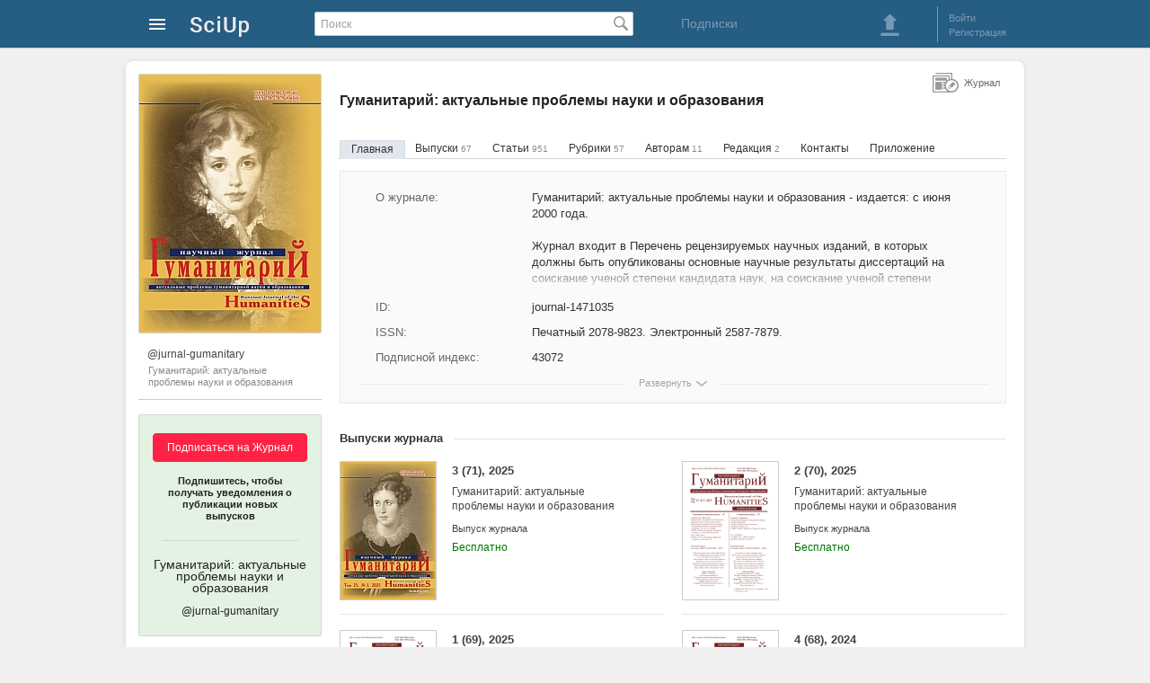

--- FILE ---
content_type: text/html; charset=utf-8
request_url: https://sciup.org/jurnal-gumanitary
body_size: 13764
content:
<!DOCTYPE HTML>
<html>
<head>
<meta charset="utf-8">
<title>Журнал Гуманитарий: актуальные проблемы науки и образования (@jurnal-gumanitary) - SciUp.org</title>
<meta content="Гуманитарий: актуальные проблемы науки и образования - издается: с июня 2000 года.  Журнал входит в Перечень рецензируемых научных изданий, в которых должны быть опубликованы основные научные результаты диссертаций на соискание ученой степени кандидата наук, на соискание ученой степени доктора наук." name="description">
<link href="/static/css/global.css" rel="stylesheet" type="text/css">
<link href='/static/lib/imgareaselect-default.css' rel='stylesheet' type='text/css' />
<script src='/static/lib/jquery-1.7.2.min.js'></script>
</head>
<body>

<div id="wrapper">

    <!-- Шапка начало -->        
    <div id="header">
		<div id="header_content">
	<a class="logo" href="/" alt="На главную SciUp">
		<img alt="SciUp" src="/static/images/logo.png">
	</a>
	<div class="cabinet-menu">
	<a class="sprite s_menu_main_ico" href="#"> </a>
	<div class="cabinet-menu_w">  
	  <div class="cabinet-menu_w2 cabinet-menu_arrow">
			 <ul class="cabinet-menu_section __reg">
				<li class="cabinet-menu_reg __ru"></li>
				<li><a href="/auth/login?url=%2Fjurnal-gumanitary">Войти</a></li>
				<li><a href="/registration">Регистрация</a></li>
			</ul>
			<div class="cabinet-menu_border"></div>
			
			 <ul class="cabinet-menu_section __catalogs">
				<li class="cabinet-menu_catalogs-lh __ru"></li>
				<li><a href="/journals">Журналы</a></li>
				<li><a href="/publishers">Издательства</a></li>
			</ul>
		</div>
	</div>
</div>
	<form id="search" action="/search" method="get">
		<input type="text" value="" placeholder="Поиск" name="q">
		<span class="search_button_pos"><button class="sprite s_search_button_icon" type="submit"></button></span>
	</form>
	<div class="subscriptions">
        <a href="/subscriptions">Подписки</a> 
    </div>
	<div class="sign-box">
		<div class="header_button">
	<a class="sprite s_download_big" onClick="user_upload_show(); return false" href="#"></a> 
</div>
	<div class="border_left"></div>
	<ul class="enter_registration">
							<li><a id="login" href="/auth/login?url=%2Fjurnal-gumanitary">Войти</a></li>
				<li><a href="/registration">Регистрация</a></li>
	</ul>
<div class="clear"></div>

	
	</div>
</div>
    </div>
    <!-- Шапка конец -->        
    
    <!-- Контент блок начало -->        
    <div id="content">
    
        <!--Левый блок начало -->        
        <div id="left_block">
            <!-- Обложка блок начало -->        
				<div class="cover_container">
		<a target="_blank" href="/image/1471033/11872950.jpg" onClick="image_view(this,'cover_view','modalWindow2_avatar_zoom'); return false;">
			<img class="avatar" title="Гуманитарий: актуальные проблемы науки и образования" alt="Гуманитарий: актуальные проблемы науки и образования" src="/image/jcover/202/1471035.jpg">
		</a>
	</div>
            <!-- Обложка блок конец -->  
            
           <!-- Левое меню публикаций начало-->
			
<div class="profile-info">
			<a  class="profile-info_title"  href="https://sciup.org/jurnal-gumanitary"  title="Гуманитарий: актуальные проблемы науки и образования (@jurnal-gumanitary)">
		<span class="profile-info_user">@jurnal-gumanitary</span>
		<span class="profile-info_name">Гуманитарий: актуальные проблемы науки и образования</span>
	</a>
</div>
<div class="subscribe">
	<div class="subscribe-container">
	<div class="subscribe-bg" id="sub-new">
		<div class="subscribe-button">
		<button onclick='window.location.href="/auth/login"'>Подписаться на Журнал</button> 
			<p class="subscribe-button_txt">Подпишитесь, чтобы получать уведомления о публикации новых выпусков</p>
		</div>
		<div class="subscribe-border_bottom"></div>
		<p class="subscribe-title">
			Гуманитарий: актуальные проблемы науки и образования					<span>@jurnal-gumanitary</span>
				</p>
	</div>
</div>
</div>

		   <!-- Левое меню публикаций конец-->
        </div>
        <!--Левый блок конец --> 
               
        <!--Правый блок начало -->        
      <div id="right_block" >

		            <!--Хлебные крошки начало -->        
			            <!--Хлебные крошки конец -->                   
									<h1 class="dct-h1">Гуманитарий: актуальные проблемы науки и образования</h1>
						<ul class="info_menu">
	<li><a class="active_link" href="/jurnal-gumanitary">Главная</a></li>
			<li><a      href="/jurnal-gumanitary/issues">Выпуски <span>67</span></a></li>
				<li><a      href="/jurnal-gumanitary/articles">Статьи <span>951</span></a></li>
				<li><a      href="/jurnal-gumanitary/rubrics">Рубрики <span>57</span></a></li>
				<li><a      href="/jurnal-gumanitary/for-authors">Авторам <span>11</span></a></li>
				<li><a      href="/jurnal-gumanitary/editorial-board">Редакция <span>2</span></a></li>
				<li><a      href="/jurnal-gumanitary/contacts">Контакты </a></li>
				<li><a  href="/jurnal-gumanitary/mobile-app">Приложение</a></li>
	</ul>             
            
            <div id="content_box" class="conten_container" data-idr="1471035" data-name="Гуманитарий: актуальные проблемы науки и образования" data-path="jurnal-gumanitary"> 
								            	<div class="info-page __jrl">
                        <div id="info_div" class="info-page_w __min-jrl"> <!--чтобы свернуть добавить класс __min-jrl --> 
															<div class="info-page_w2">
																			<div class="info-page_block">
											<div class="info-page_block-left">О журнале:</div>
											<div class="info-page_block-right">  
													
																																						<p>Гуманитарий: актуальные проблемы науки и образования - издается: с июня 2000 года.</p>
																									<br>																										<p>Журнал входит в Перечень рецензируемых научных изданий, в которых должны быть опубликованы основные научные результаты диссертаций на соискание ученой степени кандидата наук, на соискание ученой степени доктора наук.</p>
																									<br>																										<p>Журнал включен в базы  данных РИНЦ и Ulrich’s Periodicals Directory американского издательства Bowker.</p>
																									<br>																										<p>Цель журнала состоит в расширении возможностей публикации, обсуждения и оценки выдвигаемых научных идей в области гуманитарных наук и образования с привлечением представителей отечественного и зарубежного профессиональных сообществ.</p>
																									<br>																										<p>Рецензируемые отрасли журнала:</p>
																									<br>																										<p>07.00.00 Исторические науки и археология</p>
																																						<p>    07.00.02 Отечественная история</p>
																																						<p>    07.00.03 Всеобщая история (соответствующего периода)</p>
																									<br>																										<p>09.00.00 Философские науки</p>
																																						<p>    09.00.11 Социальная философия</p>
																																						<p>    09.00.13 Философская антропология, философия культуры</p>
																									<br>																										<p>19.00.00 Психологические науки</p>
																																						<p>    19.00.01 Общая психология, психология личности, история психологии</p>
																																						<p>    19.00.05 Социальная психология</p>
																									<br>																										<p>Территория распространения журнала: Российская Федерация, зарубежные страны.</p>
																							</div> 
										</div>
																												<div class="info-page_block">
											<div class="info-page_block-left">Учредители:</div>
											<div class="info-page_block-right">
													
																									<p>Федеральное государственное бюджетное образовательное учреждение высшего образования «Национальный исследовательский Мордовский государственный университет им. Н.П. Огарёва»</p>
																							</div>
										</div>
																		<div class="info-page_w2-gradient"></div>
								</div>
														<div class="info-page_block">
								<div class="info-page_block-left" title="Идентификатор">ID:</div>
								<div class="info-page_block-right">journal-1471035</div>
							</div>
															<div class="info-page_block">
									<div class="info-page_block-left">ISSN:</div>
									<div class="info-page_block-right">
										 Печатный 2078-9823. 
										 Электронный 2587-7879.									</div>
								</div>
																						<div class="info-page_block">
									<div class="info-page_block-left">Подписной индекс:</div>
									<div class="info-page_block-right">43072</div>
								</div>
							                        </div>

						<div class="info-page_show-w info-page_show-shadow" id="arrow_more">
							<div class="info-page_show">
								<a href="#" class="sprite s_arrow_more" onClick="info_more(); return false">Развернуть</a>
							</div>
						</div>
						<div class="info-page_show-w" style="display:none;" id="arrow_less">
							<div class="info-page_show __at1">
								<a href="#" class="sprite s_arrow_less" onClick="info_more(); return false">Свернуть</a>
							</div>
						</div>
				</div>

                
				                    <div class="list_publications issue">
						<div class="border_titel_list_publications"></div>
                        <div class="titel_list_publications">
                        	<p>Выпуски журнала</p>
                        </div>
                        <div class="clear"></div>
                       
								<div class="publication_box ">
					<a class="publication_box_img" href="/jurnal-gumanitary/2025-3-71">
				<img alt="3 (71), 2025 - Гуманитарий: актуальные проблемы науки и образования" title="3 (71), 2025 - Гуманитарий: актуальные проблемы науки и образования" src="/file/thumb/147252158/3-71-2025gumanitarijaktualnye-problemy-nauki-i-obrazovanija.jpg">
			</a>
				<p class="publication_box_title"><a href="/jurnal-gumanitary/2025-3-71">3 (71), 2025 <span>Гуманитарий: актуальные проблемы науки и образования</span></a></p>
		<p class="publication_box_type">Выпуск журнала</p>
					<p class="cost">
				Бесплатно			</p>
						<div class="clear"></div>
	</div>
		<div class="publication_box ">
					<a class="publication_box_img" href="/jurnal-gumanitary/2025-2-70">
				<img alt="2 (70), 2025 - Гуманитарий: актуальные проблемы науки и образования" title="2 (70), 2025 - Гуманитарий: актуальные проблемы науки и образования" src="/file/thumb/147251290/2-70-2025gumanitarijaktualnye-problemy-nauki-i-obrazovanija.png">
			</a>
				<p class="publication_box_title"><a href="/jurnal-gumanitary/2025-2-70">2 (70), 2025 <span>Гуманитарий: актуальные проблемы науки и образования</span></a></p>
		<p class="publication_box_type">Выпуск журнала</p>
					<p class="cost">
				Бесплатно			</p>
						<div class="clear"></div>
	</div>
		<div class="publication_box ">
					<a class="publication_box_img" href="/jurnal-gumanitary/2025-1-69">
				<img alt="1 (69), 2025 - Гуманитарий: актуальные проблемы науки и образования" title="1 (69), 2025 - Гуманитарий: актуальные проблемы науки и образования" src="/file/thumb/147247874/1-69-2025gumanitarijaktualnye-problemy-nauki-i-obrazovanija.png">
			</a>
				<p class="publication_box_title"><a href="/jurnal-gumanitary/2025-1-69">1 (69), 2025 <span>Гуманитарий: актуальные проблемы науки и образования</span></a></p>
		<p class="publication_box_type">Выпуск журнала</p>
					<p class="cost">
				Бесплатно			</p>
						<div class="clear"></div>
	</div>
		<div class="publication_box ">
					<a class="publication_box_img" href="/jurnal-gumanitary/2024-4-68">
				<img alt="4 (68), 2024 - Гуманитарий: актуальные проблемы науки и образования" title="4 (68), 2024 - Гуманитарий: актуальные проблемы науки и образования" src="/file/thumb/147246944/4-68-2024gumanitarijaktualnye-problemy-nauki-i-obrazovanija.png">
			</a>
				<p class="publication_box_title"><a href="/jurnal-gumanitary/2024-4-68">4 (68), 2024 <span>Гуманитарий: актуальные проблемы науки и образования</span></a></p>
		<p class="publication_box_type">Выпуск журнала</p>
					<p class="cost">
				Бесплатно			</p>
						<div class="clear"></div>
	</div>
		<div class="publication_box ">
					<a class="publication_box_img" href="/jurnal-gumanitary/2024-3-67">
				<img alt="3 (67), 2024 - Гуманитарий: актуальные проблемы науки и образования" title="3 (67), 2024 - Гуманитарий: актуальные проблемы науки и образования" src="/file/thumb/147244171/3-67-2024gumanitarijaktualnye-problemy-nauki-i-obrazovanija.png">
			</a>
				<p class="publication_box_title"><a href="/jurnal-gumanitary/2024-3-67">3 (67), 2024 <span>Гуманитарий: актуальные проблемы науки и образования</span></a></p>
		<p class="publication_box_type">Выпуск журнала</p>
					<p class="cost">
				Бесплатно			</p>
						<div class="clear"></div>
	</div>
		<div class="publication_box ">
					<a class="publication_box_img" href="/jurnal-gumanitary/2024-2-66">
				<img alt="2 (66), 2024 - Гуманитарий: актуальные проблемы науки и образования" title="2 (66), 2024 - Гуманитарий: актуальные проблемы науки и образования" src="/file/thumb/147243586/2-66-2024gumanitarijaktualnye-problemy-nauki-i-obrazovanija.png">
			</a>
				<p class="publication_box_title"><a href="/jurnal-gumanitary/2024-2-66">2 (66), 2024 <span>Гуманитарий: актуальные проблемы науки и образования</span></a></p>
		<p class="publication_box_type">Выпуск журнала</p>
					<p class="cost">
				Бесплатно			</p>
						<div class="clear"></div>
	</div>

					</div>
                    
                    
											<p class="more_publications"><a href="/jurnal-gumanitary/issues" title="Еще выпуски журнала">Еще выпуски журнала...</a></p>
													                     <div class="list_publications">
						<div class="border_titel_list_publications"></div>
                        <div class="titel_list_publications">
                        	<p>Статьи журнала</p>
                        </div>
                        

                        <div class="clear"></div>
                        

									<div class="publication_box ">
					<a class="publication_box_img" href="/recenzija-na-knigumeteljova-i-g-bich-bozhij-istorija-chumympjatyj-147234516">
				<img alt="Рецензия на книгу: Метелёва И. Г. Бич божий. История чумы. - М. : Пятый Рим, 2020. - 352 с" title="Рецензия на книгу: Метелёва И. Г. Бич божий. История чумы. - М. : Пятый Рим, 2020. - 352 с" src="/file/thumb/147234516/recenzija-na-knigumeteljova-i-g-bich-bozhij-istorija-chumympjatyj.png">
			</a>
				<p class="publication_box_title"><a href="/recenzija-na-knigumeteljova-i-g-bich-bozhij-istorija-chumympjatyj-147234516">Рецензия на книгу: Метелёва И. Г. Бич божий. История чумы. - М. : Пятый Рим, 2020. - 352 с</a></p>
		<p class="publication_box_author">Григорькин В.А., Раслова А.А.</p>
		<p class="publication_box_type">Рецензия</p>
		<p class="publication_box_description"> 
<!--
					<p class="publication_box_description"> 
		-->
		<p class="cost">
			Бесплатно		</p>
				<div class="clear"></div>
	</div>
			<div class="publication_box ">
					<a class="publication_box_img" href="/zhizn-otdannaja-sluzheniju-nauke-pamjati-professora-andreja-aleksandrovicha-147234517">
				<img alt="Жизнь, отданная служению науке. Памяти профессора Андрея Александровича Гагаева" title="Жизнь, отданная служению науке. Памяти профессора Андрея Александровича Гагаева" src="/file/thumb/147234517/zhizn-otdannaja-sluzheniju-nauke-pamjati-professora-andreja-aleksandrovicha.jpg">
			</a>
				<p class="publication_box_title"><a href="/zhizn-otdannaja-sluzheniju-nauke-pamjati-professora-andreja-aleksandrovicha-147234517">Жизнь, отданная служению науке. Памяти профессора Андрея Александровича Гагаева</a></p>
		<p class="publication_box_author">Сомкин А.А.</p>
		<p class="publication_box_type">Персоналии</p>
		<p class="publication_box_description"> 
<!--
					<p class="publication_box_description"> 
		-->
		<p class="cost">
			Бесплатно		</p>
				<div class="clear"></div>
	</div>
			<div class="publication_box ">
					<a class="publication_box_img" href="/dialektika-razvitija-celostnyh-socialnyh-sistem-147234514">
				<img alt="Диалектика развития целостных социальных систем" title="Диалектика развития целостных социальных систем" src="/file/thumb/147234514/dialektika-razvitija-celostnyh-socialnyh-sistem.png">
			</a>
				<p class="publication_box_title"><a href="/dialektika-razvitija-celostnyh-socialnyh-sistem-147234514">Диалектика развития целостных социальных систем</a></p>
		<p class="publication_box_author">Сомкин Александр Алексеевич</p>
		<p class="publication_box_type">Статья научная</p>
		<p class="publication_box_description">Введение. Анализируется специфика диалектического развития целостных социальных систем - личности и общества. Наличие позитивных (естественных) противоречий признается в качестве необходимого и созидающего фактора социальной практики. Под воздействием данного вида противоречий происходят отрицание старых, отживших форм общественного устройства (отдельных компонентов социальной системы) и переход к новым, более совершенным в результате благополучного их разрешения. Методы. При анализе автор опирался на системно-целостный подход, традиционные общефилософские методы: индукцию и дедукцию, теоретический анализ и синтез, экстраполяцию и др. Обсуждение. Социальная система как целостное образование проходит ряд этапов от зарождения, формирования и зрелости до перехода в качественно новое состояние. Соответственно процесс возникновения и развития диалектических противоречий также имеет несколько ступеней: от несущественных различий между противоположными сторонами в начале возникновения системы до их усиления и обострения. Характер противоречий зависит от специфики противоположных сторон, а также от тех условий, в которых разворачивается их взаимодействие. Определяющим здесь, на взгляд автора, является положительная (естественная) направленность социальной оппозиционности, под влиянием которой происходит формирование сущности противоречий. Заключение. Согласно диалектическому подходу, источником общественного развития выступает единство и борьба противоположностей в рамках социальной системы. Однако наличие противоположных сторон является необходимым, но недостаточным условием развития. Они создают предпосылки для него, но не выступают его движущей силой. Только изменение одной противоположности относительно другой создает альтернативную напряженность, порождая диалектическое противоречие. Поэтому антагонистический или неантагонистический характер последнего обусловлен положительным (естественным) или отрицательным характером социальной оппозиционности. 
<!--
					<p class="publication_box_description">Введение. Анализируется специфика диалектического развития целостных социальных систем - личности и общества. Наличие позитивных (естественных) противоречий признается в качестве необходимого и созидающего фактора социальной практики. Под воздействием данного вида противоречий происходят о 
			<a href="/dialektika-razvitija-celostnyh-socialnyh-sistem-147234514">далее...</a></p> 
		-->
		<p class="cost">
			Бесплатно		</p>
				<div class="clear"></div>
	</div>
			<div class="publication_box ">
					<a class="publication_box_img" href="/vospitanie-v-gumanisticheskoj-pedagogike-147234515">
				<img alt="Воспитание в гуманистической педагогике" title="Воспитание в гуманистической педагогике" src="/file/thumb/147234515/vospitanie-v-gumanisticheskoj-pedagogike.png">
			</a>
				<p class="publication_box_title"><a href="/vospitanie-v-gumanisticheskoj-pedagogike-147234515">Воспитание в гуманистической педагогике</a></p>
		<p class="publication_box_author">Мешков Николай Иванович, Мешков Дмитрий Николаевич</p>
		<p class="publication_box_type">Статья научная</p>
		<p class="publication_box_description">Введение. Рассматривается проблема воспитания, основанная на методологии гуманистического подхода к формированию личности. Сравнительный анализ позволил выделить и охарактеризовать особенности, присущие как коммунистическому, так и современному гуманистическому воспитанию. Особое внимание уделено принципам гуманистической педагогики, которые определяют направленность и деятельность воспитательных организаций. Значимость рассматриваемой проблемы в том, что определенное ее понимание лежит в основе формирования духовной культуры личности и социума. Материалы и методы. Теоретико-методологической стратегией исследования выступал сравнительно-сопоставительный подход, позволивший выделить и охарактеризовать особенности, присущие как коммунистическому, так и современному гуманистическому воспитанию. С этой целью были использованы следующие методы: теоретическое моделирование, абстрагирование, обобщение, сравнительный анализ. Результаты и обсуждение. Выявлены и критически осмыслены подходы к воспитанию, осуществляемые под влиянием коммунистического и гуманистического (антропоцентристского гуманизма) воспитания. Как антитеза антропоцентрического гуманизма показана роль православного гуманизма на формирование личности человека. Заключение. Результаты исследования свидетельствуют, что гуманистическая педагогика, стремясь быть самостоятельной, разрабатывает подходы к воспитанию. Однако она использует тот воспитательный материал, который был в критикуемой ей традиционной педагогической науке и практике. Основное ее отличие от предыдущей педагогики состоит в том, что центр педагогического пространства занимает отдельная личность. Воспитание при этом понимается как деятельность, направленная на создание необходимых условий для ее самореализации, внутреннего самовыражения. 
<!--
					<p class="publication_box_description">Введение. Рассматривается проблема воспитания, основанная на методологии гуманистического подхода к формированию личности. Сравнительный анализ позволил выделить и охарактеризовать особенности, присущие как коммунистическому, так и современному гуманистическому воспитанию. Особое внимание  
			<a href="/vospitanie-v-gumanisticheskoj-pedagogike-147234515">далее...</a></p> 
		-->
		<p class="cost">
			Бесплатно		</p>
				<div class="clear"></div>
	</div>
			<div class="publication_box ">
					<a class="publication_box_img" href="/mordovskaja-semja-saratovskoj-gubernii-konca-xix-v-po-dannym-zemskih-147236019">
				<img alt="Мордовская семья Саратовской губернии конца XIX в. по данным земских сельскохозяйственных переписей" title="Мордовская семья Саратовской губернии конца XIX в. по данным земских сельскохозяйственных переписей" src="/file/thumb/147236019/mordovskaja-semja-saratovskoj-gubernii-konca-xix-v-po-dannym-zemskih.png">
			</a>
				<p class="publication_box_title"><a href="/mordovskaja-semja-saratovskoj-gubernii-konca-xix-v-po-dannym-zemskih-147236019">Мордовская семья Саратовской губернии конца XIX в. по данным земских сельскохозяйственных переписей</a></p>
		<p class="publication_box_author">Мельников Павел Юрьевич</p>
		<p class="publication_box_type">Статья научная</p>
		<p class="publication_box_description">Введение. Вторая половина XIX в. для Российской империи отмечена активизацией процесса перехода от традиционного общества к индустриальному. Данная трансформация коснулась и такого консервативного института, как семья. Характерными ее чертами стали уменьшение среднего размера и упрощение структуры. Однако процесс преобразования шел неравномерно, под влиянием региональных особенностей, факторов социально-экономического и культурного типа. Методы исследования. Исследование проведено на основании комплексного статистического анализа первичного материала земских сельскохозяйственных переписей, расположенных в фонде Губернского статистического комитета Государственного архива Саратовской области. Результаты исследования. В сохранившихся материалах мордовские домохозяйства составляют более 800 единиц. Их анализ позволяет говорить о преобладании у данного этноса в конце XIX в. большой, неразделенной семьи. Это прослеживается и по общему числу домохозяйств такого типа, и по числу людей, в них проживающих. В общей базе наиболее населенные домохозяйства принадлежали именно мордве, татарские и русские дворы были меньше. Обсуждение и заключение. Проверена гипотеза об усложнении семейной структуры по мере ее роста. Установлено, что в группе домохозяйств численностью до 6 чел. доминировала малая семья, 7 и более чел. - сложная семья. Расширенный тип домохозяйства не был преобладающим ни в одной группе, занимая промежуточное положение. 
<!--
					<p class="publication_box_description">Введение. Вторая половина XIX в. для Российской империи отмечена активизацией процесса перехода от традиционного общества к индустриальному. Данная трансформация коснулась и такого консервативного института, как семья. Характерными ее чертами стали уменьшение среднего размера и упрощение с 
			<a href="/mordovskaja-semja-saratovskoj-gubernii-konca-xix-v-po-dannym-zemskih-147236019">далее...</a></p> 
		-->
		<p class="cost">
			Бесплатно		</p>
				<div class="clear"></div>
	</div>
			<div class="publication_box ">
					<a class="publication_box_img" href="/ob-istorii-izuchenija-poselenij-i-zhilishh-mordvy-147236020">
				<img alt="Об истории изучения поселений и жилищ мордвы" title="Об истории изучения поселений и жилищ мордвы" src="/file/thumb/147236020/ob-istorii-izuchenija-poselenij-i-zhilishh-mordvy.png">
			</a>
				<p class="publication_box_title"><a href="/ob-istorii-izuchenija-poselenij-i-zhilishh-mordvy-147236020">Об истории изучения поселений и жилищ мордвы</a></p>
		<p class="publication_box_author">Мокшина Елена Николаевна, Святкин Михаил Ильич</p>
		<p class="publication_box_type">Статья научная</p>
		<p class="publication_box_description">Введение. Рассмотрена история изучения традиционных поселений и жилищ мордвы. Авторы уделяют внимание анализу средневековых упоминаний о мордве в работах европейских миссионеров и восточных путешественников. Проанализирован вклад отечественных и зарубежных исследователей в дело изучения материальной и духовной культуры мордовского этноса. На основе работ советских ученых показана трансформация некоторых архитектурно-конструктивных деталей в развитии поселений, жилищ и хозяйственных построек мордовского народа. Выявлены современные тенденции в этнографическом изучении традиционного хозяйственно-жилого комплекса построек мордвы. Материалы и методы. В основу исследования положены следующие методы: сравнительно-исторический, историко-генетический, проблемно-хронологический, структурно-системный. Из общенаучных методов исследования были задействованы логический, описательно-повествовательный, обобщения, классификации и систематизации. Проанализированы многочисленные труды по теме исследования отечественных и зарубежных авторов. Результаты и обсуждение. Интерес к изучению традиционных поселений, жилищ и надворных построек мордвы возник довольно давно. Историографию по данному вопросу можно разделить на три периода: дореволюционный, советский и постсоветский. Если в источниках вплоть до XVIII в. можно было найти лишь отрывочные сведения по интересующей нас теме, то с началом преобразований Петра I интерес к изучению народов Российской империи увеличился. Российской академией наук был организован ряд научных экспедиций для всестороннего анализа жизнедеятельности народов страны. П. С. Паллас, И. И. Лепехин, Н. П. Рычков, И. П. Фальк, И.-Г. Георги и другие исследователи XVIII в. внесли весомый вклад в изучение традиционной культуры народов России, в частности, мордовского. В XIX в., с созданием Русского географического общества в 1845 г., был издан ряд научных работ, в которых довольно глубоко и детально рассмотрены особенности материальной и духовной культуры мордвы. В советский период регулярными стали этнографические экспедиции. Благодаря этому удалось собрать ценные сведения по истории и традиционной культуре мордовского народа. Среди советских исследователей, внесших весомый вклад в дело изучения поселений и жилищ мордвы, следует вспомнить Н. П. Макушина, В. Н. Белицер, В. А. Балашова, Е. И. Горюнову, П. Д. Степанова, В. Ф. Вавилина и др. В постсоветский период проблема изучения поселений и жилищ мордвы по-прежнему остается актуальной. Например, изучению семантики крестьянского жилища мордвы посвятил ряд научных работ М. В. Сульдинский, различные аспекты этой темы освещались в трудах Н. Ф. Мокшина, Г. А. Корнишиной, А. С. Лузгина, Е. Н. Мокшиной, В. Б. Махаева, А. И. Меркулова, М. И. Святкина и др. Заключение. Таким образом, поселения, жилища и хозяйственные постройки мордвы являлись объектами изучения многих исследователей. 
<!--
					<p class="publication_box_description">Введение. Рассмотрена история изучения традиционных поселений и жилищ мордвы. Авторы уделяют внимание анализу средневековых упоминаний о мордве в работах европейских миссионеров и восточных путешественников. Проанализирован вклад отечественных и зарубежных исследователей в дело изучения ма 
			<a href="/ob-istorii-izuchenija-poselenij-i-zhilishh-mordvy-147236020">далее...</a></p> 
		-->
		<p class="cost">
			Бесплатно		</p>
				<div class="clear"></div>
	</div>
                    </div>
											<p class="more_publications margin_bottom"><a href="/jurnal-gumanitary/articles" title="Еще статьи журнала">Еще статьи журнала...</a></p>
									            </div>            
			<div class="entity-type">
				<div class="sprite s-journal1">Журнал</div>
            </div>
            
       </div>
        <!--Правый блок конец -->        
        
    </div>
    <!-- Контент блок конец -->        

    <!-- футер блок начало -->        
    <div class="footer">  
		<ul class="footer_ul">
	<!--<li class="footer_li__1">Инфо</li>-->
	<li class="footer_li"><a href="/about">О проекте </a></li>
	<li class="footer_li"><a href="/right-owner">Правообладателям</a></li>
	<li class="footer_li"><a href="/rules">Правила пользования</a></li>
	<li class="footer_li"><a href="/contacts">Контакты</a></li>
	<li class="footer_li __at1 __at2 "> <a href="/company"> Разработчик: ООО "Технологии мобильного чтения"</a>
	<br>Государственная  аккредитация  IT:  АО-20230321-12352390637-3 &nbsp;  | &nbsp;  Минцифры России   </li>
	
	<li class="footer_li __at1"> 2025 © SciUp.org — Платформа публикаций в области науки, технологий, медицины, образования и литературы. <a href="/Trademark-SciUp.pdf" target="_blank">"SciUp" —  зарегистрированный товарный знак.</a> Все права защищены.</li>
</ul>

<ul class="footer_ul">
	<!--<li class="footer_li__1">Услуги</li>-->
	<li class="footer_li"><a href="/for-publishers">Издательствам</a></li>
	<li class="footer_li"><a href="/for-journals">Научным  журналам</a></li>
	<li class="footer_li"><a href="/for-authors">Авторам</a></li>
	<li class="footer_li"><a href="/for-readers">Читателям</a></li>
</ul>        
<ul class="footer_ul">
	<!--<li class="footer_li__1">Android приложения</li>-->
	<li class="footer_li"><a href="/udk" target="_blank" style="white-space: nowrap;">Каталог научных статей</a></li>
	<li class="footer_li"><a href="https://readera.org/ru" rel="nofollow" target="_blank" style="white-space: nowrap;">Приложение для чтения ReadEra</a></li>
</ul>        

  
	
<div class="footer_app">    
	<img src="/static/images/qr-SciUp-App-3.png" alt="QR-код для установки приложения SciUp" title="QR-код для установки приложения SciUp">
	<span>Наведите камеру и скачайте бесплатное приложение <strong>SciUp</strong> </span>
            
	<ul>
		<a class="footer_app-GPlay" href="https://play.google.com/store/apps/details?id=org.sciup" target="_blank" rel="nofollow" title="Загрузить из Google Play">  </a>

		<a class="footer_app-RuStore" href="https://www.rustore.ru/catalog/app/org.sciup"  target="_blank" rel="nofollow" title="Загрузить из RuStore">  </a>  
		<a class="footer_app-AppGallery" href="https://appgallery.huawei.com/#/app/C111407597" target="_blank" rel="nofollow" title="Загрузить из AppGallery">  </a>        
	</ul>
</div>
    </div>
    <!-- футер блок конец -->  
          
</div>

<!-- модальное окно начало -->
<div class="modal_bg" id="modal_bg" style="display: none;">
	<div id="modalWindow" data-id=""></div>
	<div id="modalLoading" class="m-loading" style="display: none;">
			<div class="loader"></div>
	  <div onClick="modal_hide();"  class="sprite s-close1">&nbsp;</div>
	</div>
	<div id="modalError" class="m-error" style="display: none;">
			<p>Нет соединения с интернетом. <br> Проверьте соединение и повторите попытку.</p>
	  <div onClick="modal_hide();"  class="sprite s-close1">&nbsp;</div >
	</div>
</div>
<!-- модальное окно конец -->

<script src='/static/js/common.js'></script>
<script src='/static/js/modal.js'></script>
<script src='/static/js/document.js'></script>
<script src='/static/js/profile.js'></script>
<script src='/static/lib/jquery.imgareaselect.js'></script>
<script src='/static/js/journal.js'></script>
<script src='/static/js/image.js'></script>
<script src='/static/js/error.js'></script>
<script src='/static/js/jcover.js'></script>
<script>
	(function(i,s,o,g,r,a,m){i['GoogleAnalyticsObject']=r;i[r]=i[r]||function(){
	(i[r].q=i[r].q||[]).push(arguments)},i[r].l=1*new Date();a=s.createElement(o),
	m=s.getElementsByTagName(o)[0];a.async=1;a.src=g;m.parentNode.insertBefore(a,m)
	})(window,document,'script','https://www.google-analytics.com/analytics.js','ga');

	ga('create', 'UA-53996447-2', 'auto');
	ga('send', 'pageview');
</script>
<!-- Yandex.Metrika counter -->
<script type="text/javascript">
    (function (d, w, c) {
        (w[c] = w[c] || []).push(function() {
            try {
                w.yaCounter25925774 = new Ya.Metrika({
                    id:25925774,
                    clickmap:true,
                    trackLinks:true,
                    accurateTrackBounce:true
                });
            } catch(e) { }
        });

        var n = d.getElementsByTagName("script")[0],
            s = d.createElement("script"),
            f = function () { n.parentNode.insertBefore(s, n); };
        s.type = "text/javascript";
        s.async = true;
        s.src = "https://mc.yandex.ru/metrika/watch.js";

        if (w.opera == "[object Opera]") {
            d.addEventListener("DOMContentLoaded", f, false);
        } else { f(); }
    })(document, window, "yandex_metrika_callbacks");
</script>
<noscript><div><img src="https://mc.yandex.ru/watch/25925774" style="position:absolute; left:-9999px;" alt="" /></div></noscript>
<!-- /Yandex.Metrika counter -->
<script type="text/javascript">(window.Image ? (new Image()) : document.createElement('img')).src = location.protocol + '//vk.com/rtrg?r=ylN7Vfks839BPqotVsWTMnhzzXFpNRlr1sNbW6v2PEsqH1mWmpf1MPQAOmy3BOaVxYTmRF2ghfY8BzproXgyjW7Ky8A1P1yVGMDYsxGhAgJnB4cNAL8G1S4N2*Za8/6zwaNemOY9qjzWS2DAhFv05KgMusC*Sp4gaOhuQrnEWHw-';</script>
<!-- Yandex.Metrika counter -->
<script type="text/javascript" >
   (function(m,e,t,r,i,k,a){m[i]=m[i]||function(){(m[i].a=m[i].a||[]).push(arguments)};
   m[i].l=1*new Date();
   for (var j = 0; j < document.scripts.length; j++) {if (document.scripts[j].src === r) { return; }}
   k=e.createElement(t),a=e.getElementsByTagName(t)[0],k.async=1,k.src=r,a.parentNode.insertBefore(k,a)})
   (window, document, "script", "https://mc.yandex.ru/metrika/tag.js", "ym");
   ym(104278240, "init", {
        clickmap:true,
        trackLinks:true,
        accurateTrackBounce:true
   });
</script>
<noscript><div><img src="https://mc.yandex.ru/watch/104278240" style="position:absolute; left:-9999px;" alt="" /></div></noscript>
<!-- /Yandex.Metrika counter -->
</body>
</html>
